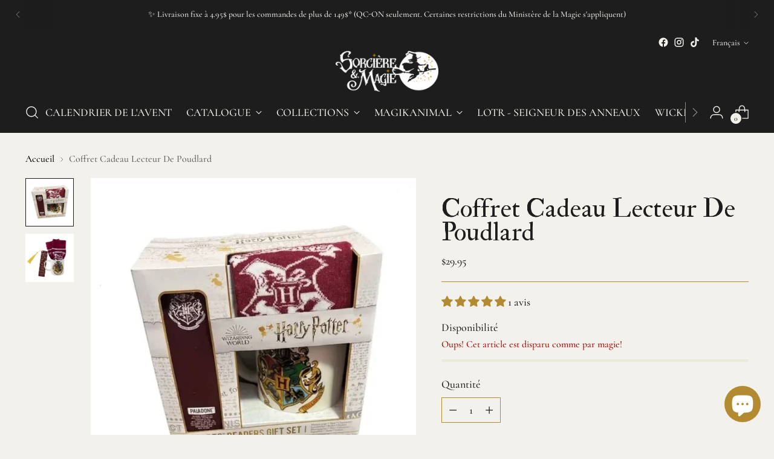

--- FILE ---
content_type: text/css
request_url: https://sorciereetmagie.com/cdn/shop/t/28/assets/custom.css?v=31464085749643624141755439982
body_size: -619
content:
@font-face{font-family:FeDPrm2;src:url(/cdn/shop/files/FeDPrm2.woff2?v=1682442950) format("woff"),url(/cdn/shop/files/FeDPrm2.woff2?v=1682442950) format("woff2")}:root{--font-heading: FeDPrm2;--font-heading-weight: unset;--font-heading-style: unset}
/*# sourceMappingURL=/cdn/shop/t/28/assets/custom.css.map?v=31464085749643624141755439982 */


--- FILE ---
content_type: text/javascript; charset=utf-8
request_url: https://sorciereetmagie.com/products/coffret-cadeau-lecteur-de-poudlard.js
body_size: 477
content:
{"id":8835985473811,"title":"Coffret Cadeau Lecteur De Poudlard","handle":"coffret-cadeau-lecteur-de-poudlard","description":"\u003cp\u003eCet ensemble cadeau Harry Potter comprend une magnifique tasse pour déguster votre potion préférée, une paire de bas doux et confortables pour vous garder au chaud, ainsi qu'un signet de collection pour accompagner vos immersions dans l'univers magique de votre saga préférée.\u003c\/p\u003e\n\u003cp\u003ePrenez un livre, marquez votre page avec le signet, enfilez vos bas pour une douce chaleur, versez votre breuvage préféré dans la tasse, et vous voilà prêt à partir à l'aventure dans le monde magique de Harry Potter !\u003c\/p\u003e","published_at":"2023-10-10T09:21:48-04:00","created_at":"2023-10-04T11:28:54-04:00","vendor":"ORACLE TRADINGS","type":"Coffrets","tags":["accessoires","divers","Poudlard","vêtements"],"price":2995,"price_min":2995,"price_max":2995,"available":false,"price_varies":false,"compare_at_price":null,"compare_at_price_min":0,"compare_at_price_max":0,"compare_at_price_varies":false,"variants":[{"id":47176821211411,"title":"Default Title","option1":"Default Title","option2":null,"option3":null,"sku":"PP9395HP","requires_shipping":true,"taxable":true,"featured_image":null,"available":false,"name":"Coffret Cadeau Lecteur De Poudlard","public_title":null,"options":["Default Title"],"price":2995,"weight":0,"compare_at_price":null,"inventory_management":"shopify","barcode":"5055964783440","requires_selling_plan":false,"selling_plan_allocations":[]}],"images":["\/\/cdn.shopify.com\/s\/files\/1\/0716\/7662\/5171\/files\/Captured_ecran2023-10-05152420.jpg?v=1696534048","\/\/cdn.shopify.com\/s\/files\/1\/0716\/7662\/5171\/files\/Captured_ecran2023-10-05152631.jpg?v=1696534048"],"featured_image":"\/\/cdn.shopify.com\/s\/files\/1\/0716\/7662\/5171\/files\/Captured_ecran2023-10-05152420.jpg?v=1696534048","options":[{"name":"Title","position":1,"values":["Default Title"]}],"url":"\/products\/coffret-cadeau-lecteur-de-poudlard","media":[{"alt":null,"id":35933231776019,"position":1,"preview_image":{"aspect_ratio":1.016,"height":757,"width":769,"src":"https:\/\/cdn.shopify.com\/s\/files\/1\/0716\/7662\/5171\/files\/Captured_ecran2023-10-05152420.jpg?v=1696534048"},"aspect_ratio":1.016,"height":757,"media_type":"image","src":"https:\/\/cdn.shopify.com\/s\/files\/1\/0716\/7662\/5171\/files\/Captured_ecran2023-10-05152420.jpg?v=1696534048","width":769},{"alt":null,"id":35933231743251,"position":2,"preview_image":{"aspect_ratio":1.119,"height":712,"width":797,"src":"https:\/\/cdn.shopify.com\/s\/files\/1\/0716\/7662\/5171\/files\/Captured_ecran2023-10-05152631.jpg?v=1696534048"},"aspect_ratio":1.119,"height":712,"media_type":"image","src":"https:\/\/cdn.shopify.com\/s\/files\/1\/0716\/7662\/5171\/files\/Captured_ecran2023-10-05152631.jpg?v=1696534048","width":797}],"requires_selling_plan":false,"selling_plan_groups":[]}